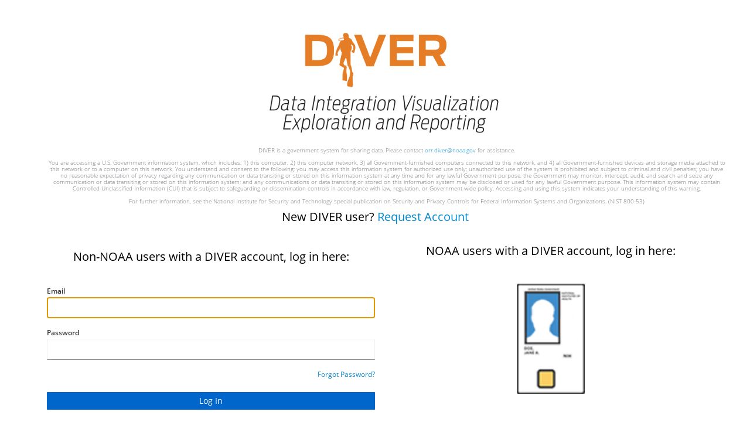

--- FILE ---
content_type: text/html;charset=utf-8
request_url: https://login.diver.orr.noaa.gov/realms/DIVER/protocol/openid-connect/auth?response_type=code&client_id=portal&redirect_uri=https%3A%2F%2Fportal.diver.orr.noaa.gov%2Fc%2Fportal%2Flogin&scope=profile+openid&state=KWOcnmIPqoYEjUNdXN0SI5E8PFLCVOuuaTub0FYVwtE&nonce=lGHztL-f3rST7cPNiOZ5NrbznoRBFFUPT5GYMa4s5lQ
body_size: 2267
content:
<!DOCTYPE html>
<html class="login-pf" lang="en">

<head>
    <meta charset="utf-8">
    <meta http-equiv="Content-Type" content="text/html; charset=UTF-8" />
    <meta name="robots" content="noindex, nofollow">

            <meta name="viewport" content="width=device-width,initial-scale=1"/>
    <title>Log in</title>
    <link rel="icon" href="/resources/40igx/login/diver-prod/img/favicon.ico" />
            <link href="/resources/40igx/common/keycloak/vendor/patternfly-v4/patternfly.min.css" rel="stylesheet" />
            <link href="/resources/40igx/common/keycloak/vendor/patternfly-v3/css/patternfly.min.css" rel="stylesheet" />
            <link href="/resources/40igx/common/keycloak/vendor/patternfly-v3/css/patternfly-additions.min.css" rel="stylesheet" />
            <link href="/resources/40igx/common/keycloak/lib/pficon/pficon.css" rel="stylesheet" />
            <link href="/resources/40igx/login/diver-prod/node_modules/patternfly/dist/css/patternfly.min.css" rel="stylesheet" />
            <link href="/resources/40igx/login/diver-prod/node_modules/patternfly/dist/css/patternfly-additions.min.css" rel="stylesheet" />
            <link href="/resources/40igx/login/diver-prod/lib/zocial/zocial.css" rel="stylesheet" />
            <link href="/resources/40igx/login/diver-prod/css/login.css" rel="stylesheet" />
            <link href="/resources/40igx/login/diver-prod/css/diver-test-login.css" rel="stylesheet" />
            <link href="/resources/40igx/login/diver-prod/css/diver-prod-login.css" rel="stylesheet" />
    <script type="importmap">
        {
            "imports": {
                "rfc4648": "/resources/40igx/common/keycloak/vendor/rfc4648/rfc4648.js"
            }
        }
    </script>
    <script src="/resources/40igx/login/diver-prod/js/menu-button-links.js" type="module"></script>
    <script type="module">
        import { startSessionPolling } from "/resources/40igx/login/diver-prod/js/authChecker.js";

        startSessionPolling(
          "/realms/DIVER/login-actions/restart?client_id=portal&tab_id=z1ih9x-EL8w&client_data=eyJydSI6Imh0dHBzOi8vcG9ydGFsLmRpdmVyLm9yci5ub2FhLmdvdi9jL3BvcnRhbC9sb2dpbiIsInJ0IjoiY29kZSIsInN0IjoiS1dPY25tSVBxb1lFalVOZFhOMFNJNUU4UEZMQ1ZPdXVhVHViMEZZVnd0RSJ9&skip_logout=true"
        );
    </script>
        <script type="module">
            import { checkAuthSession } from "/resources/40igx/login/diver-prod/js/authChecker.js";

            checkAuthSession(
                "sQz10UHjRyOJcC8IE3zLRewv5I8rf/KHXHX0iaGggQA"
            );
        </script>
</head>

<body class="">
<div class="login-pf-page">
    <div id="kc-header" class="login-pf-page-header">
        <div id="kc-header-wrapper"
             class=""></div>
    </div>
    <div class="card-pf">
        <header class="login-pf-header">
                <h1 id="kc-page-title">        <!--Sign in to your account-->
        <div id="noaawarningdiv" class="noaawarning">
        <div align=center><a href="http://www.keycloak.org"><img src="/resources/40igx/login/diver-prod/img/diverLogo400.png"/></a></div>
        <br/><br/>
        <p>DIVER is a government system for sharing data.  Please contact <a href="mailto:orr.diver@noaa.gov">orr.diver@noaa.gov</a> for assistance.</p>            <p>You are accessing a U.S. Government information system, which includes: 1) this computer, 2) this computer network, 3) all Government-furnished computers connected to this network, and 4) all Government-furnished devices and storage media attached to this network or to a computer on this network. You understand and consent to the following: you may access this information system for authorized use only; unauthorized use of the system is prohibited and subject to criminal and civil penalties; you have no reasonable expectation of privacy regarding any communication or data transiting or stored on this information system at any time and for any lawful Government purpose, the Government may monitor, intercept, audit, and search and seize any communication or data transiting or stored on this information system; and any communications or data transiting or stored on this information system may be disclosed or used for any lawful Government purpose. This information system may contain Controlled Unclassified Information (CUI) that is subject to safeguarding or dissemination controls in accordance with law, regulation, or Government-wide policy. Accessing and using this system indicates your understanding of this warning.<br/><br/>
        <!--noaaWarningPart4<br/><br/>-->
        For further information, see the National Institute for Security and Technology special publication on Security and Privacy Controls for Federal Information Systems and Organizations. (NIST 800-53)
        </p>
        </div>
        <div class="cac-label">New DIVER user? <a href="https://portal.diver.orr.noaa.gov/web/national/request-user-account" onClick="DiverAnalytics.sendEvent('DIVER Portal:Login','Click', 'Request Account');">Request Account</a></div>

    

</h1>
      </header>
      <div id="kc-content">
        <div id="kc-content-wrapper">



    <div id="kc-form">
      <div id="kc-form-wrapper" class="kc-form-wrapper">
            <form id="kc-form-login" onsubmit="login.disabled = true; return true;" action="https://login.diver.orr.noaa.gov/realms/DIVER/login-actions/authenticate?session_code=GE1KXjJ154CdT7XsuTr7_Ii1VoGNptixmirW0xJRKPE&amp;execution=ea5fbffb-606f-4c9f-8c5f-e48fee632862&amp;client_id=portal&amp;tab_id=z1ih9x-EL8w&amp;client_data=eyJydSI6Imh0dHBzOi8vcG9ydGFsLmRpdmVyLm9yci5ub2FhLmdvdi9jL3BvcnRhbC9sb2dpbiIsInJ0IjoiY29kZSIsInN0IjoiS1dPY25tSVBxb1lFalVOZFhOMFNJNUU4UEZMQ1ZPdXVhVHViMEZZVnd0RSJ9" method="post">
            <div class="cac-label">Non-NOAA users with a DIVER account, log in here:<br/><br/></div>
                    <div class="form-group">
                        <label for="username" class="pf-c-form__label pf-c-form__label-text">Email</label>

                        <input tabindex="1" id="username" class="pf-c-form-control" name="username" value=""  type="text" autofocus autocomplete="off"
                               aria-invalid=""
                        />


                    </div>

                <div class="form-group">
                    <label for="password" class="pf-c-form__label pf-c-form__label-text">Password</label>

                    <input tabindex="2" id="password" class="pf-c-form-control" name="password" type="password" autocomplete="off"
                           aria-invalid=""
                    />


                </div>

                <div class="form-group login-pf-settings">
                   <div id="kc-form-options">
                        </div>
                        <div class="">
                                <span><a tabindex="5" href="/realms/DIVER/login-actions/reset-credentials?client_id=portal&amp;tab_id=z1ih9x-EL8w&amp;client_data=eyJydSI6Imh0dHBzOi8vcG9ydGFsLmRpdmVyLm9yci5ub2FhLmdvdi9jL3BvcnRhbC9sb2dpbiIsInJ0IjoiY29kZSIsInN0IjoiS1dPY25tSVBxb1lFalVOZFhOMFNJNUU4UEZMQ1ZPdXVhVHViMEZZVnd0RSJ9">Forgot Password?</a></span>
                        </div>

                  </div>

                  <div id="kc-form-buttons" class="form-group">
                      <input type="hidden" id="id-hidden-input" name="credentialId" />
                      <input tabindex="4" class="pf-c-button pf-m-primary pf-m-block btn-lg" name="login" id="kc-login" type="submit" value="Log In"/>
                  </div>
            </form>
        </div>

    

   
    

    



   
            <div id="kc-social-providers" class="kc-social-section kc-social-gray">
                
                <!--<hr/><h4>Or sign in with</h4>-->
                <div class="cac-label">NOAA users with a DIVER account, log in here:</div><br/>
                <!--<img src="/resources/40igx/login/diver-prod/img/piv-small.png" height="47" width="29">-->

                <ul class="pf-c-login__main-footer-links kc-social-links ">
                        <a href="/realms/DIVER/broker/noaa-cac-prod/login?client_id=portal&amp;tab_id=z1ih9x-EL8w&amp;client_data=eyJydSI6Imh0dHBzOi8vcG9ydGFsLmRpdmVyLm9yci5ub2FhLmdvdi9jL3BvcnRhbC9sb2dpbiIsInJ0IjoiY29kZSIsInN0IjoiS1dPY25tSVBxb1lFalVOZFhOMFNJNUU4UEZMQ1ZPdXVhVHViMEZZVnd0RSJ9&amp;session_code=GE1KXjJ154CdT7XsuTr7_Ii1VoGNptixmirW0xJRKPE"><img src="/resources/40igx/login/diver-prod/img/piv-small.png" height="188" width="116"></a>

                        <!--<a id="social-noaa-cac-prod" class="pf-c-button pf-m-control pf-m-block kc-social-item kc-social-gray "
                                type="button" href="/realms/DIVER/broker/noaa-cac-prod/login?client_id=portal&amp;tab_id=z1ih9x-EL8w&amp;client_data=eyJydSI6Imh0dHBzOi8vcG9ydGFsLmRpdmVyLm9yci5ub2FhLmdvdi9jL3BvcnRhbC9sb2dpbiIsInJ0IjoiY29kZSIsInN0IjoiS1dPY25tSVBxb1lFalVOZFhOMFNJNUU4UEZMQ1ZPdXVhVHViMEZZVnd0RSJ9&amp;session_code=GE1KXjJ154CdT7XsuTr7_Ii1VoGNptixmirW0xJRKPE">-->
                                <!--<span class="kc-social-provider-name">NOAA Login</span>-->
                        </a>
                </ul>
            </div>

</div>

    


        </div>
      </div>

    </div>
  </div>
</body>
</html>


--- FILE ---
content_type: text/css
request_url: https://login.diver.orr.noaa.gov/resources/40igx/login/diver-prod/css/diver-test-login.css
body_size: 294
content:
.login-pf body {
	background: #FFFFFF url("../img/test-bg2.png") repeat;
/*
 * background: #0f0f0f url("../img/keycloak-bg.png") top left no-repeat;
    background-size: 100% auto;
  background: #FFFFFF;
  background-size: 100% auto;
*/
}

.login-pf-page .login-pf-accounts {
    max-width: 1160px;
}

.login-pf-page .login-pf-page-header {
    margin-bottom: 0px;
}

#kc-header-wrapper {
    padding: 0px 0px 0px;
}

.noaawarning {
    font-size: 10px;
    line-height: 110%;
    white-space: normal;
    width: 1160px;
}

.cac-label {
    font-size: 20px;
    font-weight: 400;
    text-align: center;
    color: #000000;
}

.cac-span {
    text-align: center;
    display: inline-block;
}

.card-pf {
    background:#fff0;
    max-width: 1200px;
    border-top: none;
    box-shadow: none;

}

.kc-form-wrapper {
    float: left;
    width: 50%;

}

.kc-social-section {
    margin-left: 50%;
    padding-left: 40px;
}

.pf-c-form__label-text {
    font-weight: 600;
}





--- FILE ---
content_type: text/css
request_url: https://login.diver.orr.noaa.gov/resources/40igx/login/diver-prod/css/diver-prod-login.css
body_size: 155
content:
.login-pf body {
/*
//	background: #FFFFFF url("../img/xtest-bg2.png") repeat;
 * background: #0f0f0f url("../img/keycloak-bg.png") top left no-repeat;
    background-size: 100% auto;
*/
  background: #FFFFFF;
  background-size: 100% auto;
}

/*
.noaawarning {
    font-size: 10px;
    line-height: 110%;
    white-space: normal;
}
*/
.cac-label {
    font-size: 20px;
    font-weight: 400;
    text-align: center;
    color: #000000;
}

.cac-span {
    text-align: center;
    display: inline-block;
}

.card-pf {
    background:#fff0;
    max-width: 1200px;

}





